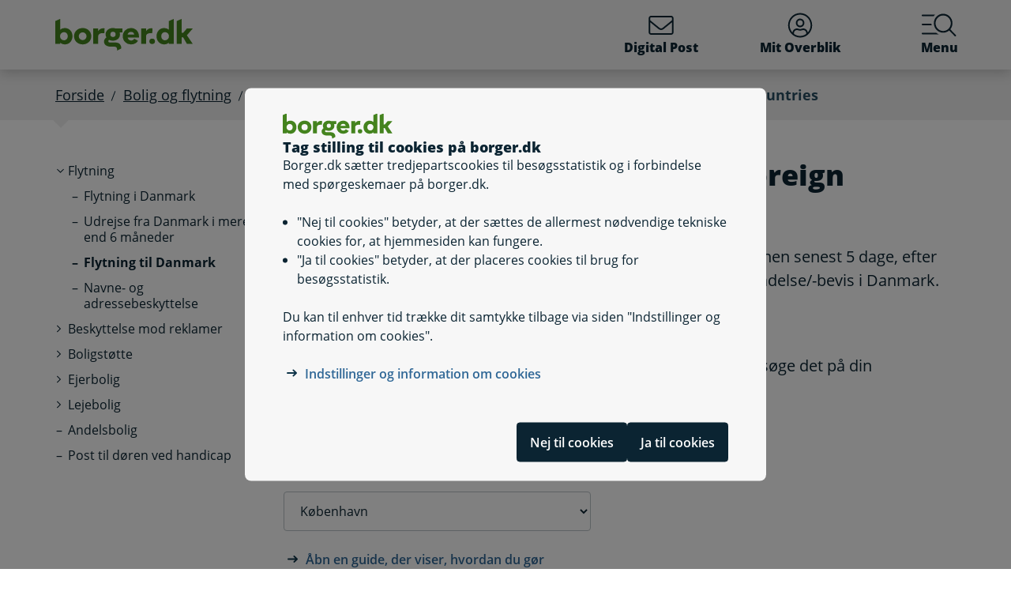

--- FILE ---
content_type: text/html; charset=utf-8
request_url: https://www.borger.dk/Handlingsside?selfserviceId=0b82f284-66a3-46c3-beab-41d7948ff72d&kommunekode=101
body_size: 53930
content:




<!DOCTYPE html>
<html lang="da">
<head>
    <meta charset="utf-8" />
    <meta http-equiv="X-UA-Compatible" content="IE=edge" />
    <meta name="viewport" content="width=device-width, initial-scale=1" />
    <!-- The above 3 meta tags *must* come first in the head; any other head content must come *after* these tags -->
    
    <link rel="apple-touch-icon" sizes="76x76" href="/dist/img/apple-touch-icon-76x76.png" />
    <link rel="apple-touch-icon" sizes="120x120" href="/dist/img/apple-touch-icon-120x120.png" />
    <link rel="apple-touch-icon" sizes="152x152" href="/dist/img/apple-touch-icon-152x152.png" />
    <link rel="shortcut icon" href="/-/media/Borger/Favicon/b_fav.ico" type="image/vnd.microsoft.icon" />


    
    <link rel="stylesheet" href="/dist/style/app.css?b611a986c68a58a1f742" />

    
<meta name="google-site-verification" content="1do5mR8Vi-7MB5aTVd0N3CuP4IiHw7SevSmKY_F0qso" />
<style>
/* CSS for handling Siteimprove feedback module */
.sz-feedback-toggle-button-icon {display: none !important;}
.sz-feedback-toggle-button-text {padding: 6px !important; margin-left: 0px !important; padding: 0px !important;}
.sz-feedback-toggle-button-text.sz-feedback-main-font-style {margin-left: 0px !important;}

/* fix 457 subbanner i mobilvisning*/

.subheader__username {
   display: inline-block;
}
.mit-overblik .subheader__username {
   display: none;
   @media (min-width: 768px) {
      display: inline-block;
   }
}
</style> 
    


    

    
    <!--#region Metadata-->
     
    

    <meta property="borgerdkform" content="Flytninger til og fra udlandet samt anmeldelse om ind- og udrejse" />
    <meta name="keywords" content="flytte til danmark" />
<meta name="ROBOTS" content="INDEX, FOLLOW" />
    <meta name="description" content="Her kan du anmelde indrejse/flytning til Danmark fra udlandet." />
    <link rel="canonical" href="https://www.borger.dk/Handlingsside?selfserviceId=0b82f284-66a3-46c3-beab-41d7948ff72d" />


    <!--#endregion Metadata-->

    <meta name="format-detection" content="telephone=no">

    <title>

Anmeld indrejse/Arrivals from foreign countries
</title> 
</head>
<body >
    <div id="modalboks" role="dialog" aria-modal="true" aria-label="modal dialog" class="dialog js-dialog"></div>
    <script src="/borgerscripts/borger-top.js?371857150" defer=""></script> 

    
<!-- DisplayTime {2026-01-20 11:19:04} -->
<!-- Destination {SCD13} -->
<!-- CorrelationId {3ae47271-3303-502b-ab93-43864559adf8} -->
    
    


<!-- #region Master.cshtml -->



<div data-nosnippet class="cookiebanner js-cookiebanner" role="dialog" aria-modal="true" aria-labelledby="cookiebanner-title" tabindex="-1">
    <div class="cookiebanner__content">
        <div class="cookiebanner__header">
            <img src="/-/media/Borger/Logo/2018/borger_dk_normal.svg" class="cookiebanner__logo" aria-hidden="true">
            <h2 class="cookiebanner__title" id="cookiebanner-title">
                Tag stilling til cookies p&#229; borger.dk
            </h2>
        </div>
        <div class="cookiebanner__description">
<p>Borger.dk s&aelig;tter tredjepartscookies til bes&oslash;gsstatistik og i forbindelse med sp&oslash;rgeskemaer p&aring; borger.dk.</p>
<ul>
    <li>"Nej til cookies" betyder, at der s&aelig;ttes de allermest n&oslash;dvendige tekniske cookies for, at hjemmesiden kan fungere.</li>
    <li>"Ja til cookies" betyder, at der placeres cookies til brug for bes&oslash;gsstatistik.</li>
</ul>
<p>Du kan til enhver tid tr&aelig;kke dit samtykke tilbage via siden "Indstillinger og information om cookies".</p>            <div class="cookiebanner__links">
<ul class="list--links">
    <li><a href="/Om-borger-dk/Jura-cookies-og-tilgaengelighed/beskyttelse-af-personoplysninger/Cookies" title="Artikel på borger.dk om anvendelse af personoplysninger og cookies">Indstillinger og information om cookies</a></li>
</ul>            </div>
        </div>
        <div class="cookiebanner__scroll-gradient"></div>
    </div>
    <div class="cookiebanner__bottom">
        <div class="cookiebanner__buttons">
<form action="/bdkRouting/CookieBanner/RejectCookies" class="cookiebanner__button-wrapper" method="post">                <button type="submit" class="btn btn-blue-dark cookiebanner__button" id="RejectCookieLawButton">
                    Nej til cookies
                </button>
</form>            <form action="/bdkRouting/CookieBanner/AcceptCookies" class="cookiebanner__button-wrapper" method="post">                <button type="submit" class="btn btn-blue-dark cookiebanner__button" id="AcceptCookieLawButton">
                    Ja til cookies
                </button>
</form>        </div>
    </div>
</div>
<div class="dialog-backdrop"></div> 

<!-- #region Borger.dk Banner -->




<!-- headerNav -->
<nav class="navbar navbar-expand js-header mainnavbarcontainer  ">
    <div id="banner" tabindex="-1" class="container h-100">
        <!-- quickactions -->
        


<nav class="jump js-jump" aria-label="Indhold" title="Indhold">
    <ul class="list-unstyled">


<li>
    <a href="#alertComponent" aria-label="G&#229; til driftsmeddelelse" title="G&#229; til driftsmeddelelse">
        <span>G&#229; til driftsmeddelelse</span>
    </a>
</li>

<li>
    <a href="#main" aria-label="G&#229; til sidens indhold" title="G&#229; til sidens indhold">
        <span>G&#229; til sidens indhold</span>
    </a>
</li>    </ul>
</nav>
        <!-- header-logo -->
        


<a class="navbar-brand " href="/">
    <img src="/-/media/Borger/Logo/2018/borger_dk_normal.svg" class="d-flex logo-large logo-print" alt="borger.dk logo">
    <img src="/-/media/Borger/Logo/2018/borger_dk_mobillogo.svg" class="logo-small logo-print-small d-none" alt="borger.dk logo">
    <img src="/-/media/Borger/Logo/2018/borger_dk_normal.svg" class="logo-large d-none d-md-block" alt="borger.dk logo">
    <img src="/-/media/Borger/Logo/2018/borger_dk_mobillogo.svg" class="logo-small d-md-none" alt="borger.dk logo">
        <span class="d-block d-md-none navbar-brand__text">borger.dk</span>

</a>


        <div class="main-nav-container justify-content-end">
            <!-- header-buttons -->
                <ul class="navbar-nav">
                    


<!-- #region Button 1 -->
    <li class="nav-item js-topbar-button" data-method="post" data-tokenId="" data-apiurl="/api/tokenvalues/single" data-accessibilitytext="(u)l&#230;ste besked(er)" data-timeout="10000"  title = "L&#230;s og send sikker Digital Post" >
        <a class="nav-link" href="https://post.borger.dk">
            <svg class="icon-svg"
     aria-hidden="true"
     focusable="false"
     
     >
        <use xlink:href="/dist/img/all-svg-icons.svg?1132ee55975af5c6b38cd24cdbfea5d9#envelope-light"></use>
</svg>
            Digital Post
            <span class="js-topbar-button-serviceplaceholder"></span>
        </a>
    </li>
<!-- #endregion -->
<!-- #region Button 2-->
    <li class="nav-item js-topbar-button" data-method="post" data-tokenId="" data-apiurl="/api/tokenvalues/single" data-accessibilitytext="" data-timeout="10000" >
        <a class="nav-link " href="/mitoverblik">
            <svg class="icon-svg"
     aria-hidden="true"
     focusable="false"
     
     >
        <use xlink:href="/dist/img/all-svg-icons.svg?1132ee55975af5c6b38cd24cdbfea5d9#user-circle-light"></use>
</svg>
            Mit Overblik
            <span class="js-topbar-button-serviceplaceholder"></span>
        </a>
    </li>
<!-- #endregion -->
                    <li class="nav-item js-header-menu-open">
                        <a class="nav-link" href="#" id="openSearchbox" aria-label="Menu med hovedemner p&#229; borger.dk">
<svg class="icon-svg"
     aria-hidden="true"
     focusable="false"
     
     >
        <use xlink:href="/dist/img/all-svg-icons.svg?1132ee55975af5c6b38cd24cdbfea5d9#bgdk-menu-icon"></use>
</svg>                            Menu
                        </a>
                    </li>
                </ul>
        </div>
    </div>
</nav>

<nav class="header-menu  js-header-menu" aria-labelledby="BannerMenuHeader">
    <div class="header-menu__header">
        <h2 tabindex="-1" id="BannerMenuHeader">Menu | borger.dk</h2>
        <button class="btn-no-styling btn-close js-header-menu-close" data-dismiss="modal" aria-label="Luk menu" type="button">
            <svg class="icon-svg icon-close"
     aria-hidden="true"
     focusable="false"
     
     >
        <use xlink:href="/dist/img/all-svg-icons.svg?1132ee55975af5c6b38cd24cdbfea5d9#close"></use>
</svg>
            Luk
        </button>
    </div>
    <div class="header-menu__content">
        



<div class="header-menu__search">
    



<form class="search__form search-atom js-typeahead-search js-searchbox "
      action="/Soeg?k="
      data-endpoint="/api/search"
      data-method="post"
      data-timeout="3000"
      data-debounce-time="300"
      data-placeholder="Søg på borger.dk"
      data-portal-id="ecfef56c-98e7-42f9-9e22-37d9268009ad"
      data-keyword-query-param-name="k"
      data-keyword=""
      data-validation-text-required="Udfyld søgefeltet"
      data-text-search-suggestion="Søg på {0}"
      data-status-assistive-hint="N&#229;r autocomplete resultater er tilg&#230;ngelige kan op og ned knapper anvendes til at se og v&#230;lge."
      data-status-search-results-many="{0} s&#248;geresultater"
      data-status-search-results-one="{0} s&#248;geresultat"
      data-status-search-results-none="Ingen s&#248;geresultater"
      data-status-query-too-short="Indtast {0} eller flere tegn for at se resultater."
      role="search"
>
    <label class="autocomplete-label" for="searchTextBox-46e5ed16-bf76-4caf-94b6-566f9bc522b4">
        Søg på borger.dk
        <input class="search-atom__input-area js-search-text-box" id="searchTextBox-46e5ed16-bf76-4caf-94b6-566f9bc522b4" placeholder="Søg på borger.dk">
    </label>
    <div class="search-atom__input-area js-search-autocomplete-container">
    </div>
    <button class="search-atom__btn" type="submit">
        <svg class="icon-svg search-atom__btn-icon"
     aria-hidden="true"
     focusable="false"
     
     >
        <use xlink:href="/dist/img/all-svg-icons.svg?1132ee55975af5c6b38cd24cdbfea5d9#search-atom-icon"></use>
</svg>
        <span class="sr-only">Søg</span>
    </button>
</form>
</div>
<div class="row header-menu__topic-header">
    <div class="col-12">
        <h3>Alle emner</h3>
    </div>
</div>
<ul class="row header-menu__link-list">
            <li class="col-12 col-lg-4 col-sm-6 header-menu__link-list__item">
                <a href="/familie-og-boern" class="header-menu__link">
                        <img class="header-menu__link-icon" src="/-/media/spritemaps/EmnerSpritemap.svg#Familie" alt="" />
                    <span class="header-menu__link-text">
                        Familie og b&#248;rn
                    </span>
                </a>
            </li>
            <li class="col-12 col-lg-4 col-sm-6 header-menu__link-list__item">
                <a href="/skole-og-uddannelse" class="header-menu__link">
                        <img class="header-menu__link-icon" src="/-/media/spritemaps/EmnerSpritemap.svg#Skole" alt="" />
                    <span class="header-menu__link-text">
                        Skole og uddannelse
                    </span>
                </a>
            </li>
            <li class="col-12 col-lg-4 col-sm-6 header-menu__link-list__item">
                <a href="/sundhed-og-sygdom" class="header-menu__link">
                        <img class="header-menu__link-icon" src="/-/media/spritemaps/EmnerSpritemap.svg#Sundhed" alt="" />
                    <span class="header-menu__link-text">
                        Sundhed og sygdom
                    </span>
                </a>
            </li>
            <li class="col-12 col-lg-4 col-sm-6 header-menu__link-list__item">
                <a href="/internet-og-sikkerhed" class="header-menu__link">
                        <img class="header-menu__link-icon" src="/-/media/spritemaps/EmnerSpritemap.svg#Internet" alt="" />
                    <span class="header-menu__link-text">
                        Internet og sikkerhed
                    </span>
                </a>
            </li>
            <li class="col-12 col-lg-4 col-sm-6 header-menu__link-list__item">
                <a href="/pension-og-efterloen" class="header-menu__link">
                        <img class="header-menu__link-icon" src="/-/media/spritemaps/EmnerSpritemap.svg#Pension_og_efterlon" alt="" />
                    <span class="header-menu__link-text">
                        Pension og efterl&#248;n
                    </span>
                </a>
            </li>
            <li class="col-12 col-lg-4 col-sm-6 header-menu__link-list__item">
                <a href="/handicap" class="header-menu__link">
                        <img class="header-menu__link-icon" src="/-/media/spritemaps/EmnerSpritemap.svg#Handicap" alt="" />
                    <span class="header-menu__link-text">
                        Handicap
                    </span>
                </a>
            </li>
            <li class="col-12 col-lg-4 col-sm-6 header-menu__link-list__item">
                <a href="/arbejde-dagpenge-ferie" class="header-menu__link">
                        <img class="header-menu__link-icon" src="/-/media/spritemaps/EmnerSpritemap.svg#Arbejde" alt="" />
                    <span class="header-menu__link-text">
                        Arbejde, dagpenge, ferie
                    </span>
                </a>
            </li>
            <li class="col-12 col-lg-4 col-sm-6 header-menu__link-list__item">
                <a href="/oekonomi-skat-su" class="header-menu__link">
                        <img class="header-menu__link-icon" src="/-/media/spritemaps/EmnerSpritemap.svg#Okonomi" alt="" />
                    <span class="header-menu__link-text">
                        &#216;konomi, skat, SU
                    </span>
                </a>
            </li>
            <li class="col-12 col-lg-4 col-sm-6 header-menu__link-list__item">
                <a href="/aeldre" class="header-menu__link">
                        <img class="header-menu__link-icon" src="/-/media/spritemaps/EmnerSpritemap.svg#Aeldre" alt="" />
                    <span class="header-menu__link-text">
                        &#198;ldre
                    </span>
                </a>
            </li>
            <li class="col-12 col-lg-4 col-sm-6 header-menu__link-list__item">
                <a href="/bolig-og-flytning" class="header-menu__link">
                        <img class="header-menu__link-icon" src="/-/media/spritemaps/EmnerSpritemap.svg#Bolig_flytning" alt="" />
                    <span class="header-menu__link-text">
                        Bolig og flytning
                    </span>
                </a>
            </li>
            <li class="col-12 col-lg-4 col-sm-6 header-menu__link-list__item">
                <a href="/miljoe-og-energi" class="header-menu__link">
                        <img class="header-menu__link-icon" src="/-/media/spritemaps/EmnerSpritemap.svg#Miljo_energi" alt="" />
                    <span class="header-menu__link-text">
                        Milj&#248; og energi
                    </span>
                </a>
            </li>
            <li class="col-12 col-lg-4 col-sm-6 header-menu__link-list__item">
                <a href="/transport-trafik-rejser" class="header-menu__link">
                        <img class="header-menu__link-icon" src="/-/media/spritemaps/EmnerSpritemap.svg#Trafik" alt="" />
                    <span class="header-menu__link-text">
                        Transport, trafik, rejser
                    </span>
                </a>
            </li>
            <li class="col-12 col-lg-4 col-sm-6 header-menu__link-list__item">
                <a href="/danskere-i-udlandet" class="header-menu__link">
                        <img class="header-menu__link-icon" src="/-/media/spritemaps/EmnerSpritemap.svg#Danskere_udlandet" alt="" />
                    <span class="header-menu__link-text">
                        Danskere i udlandet
                    </span>
                </a>
            </li>
            <li class="col-12 col-lg-4 col-sm-6 header-menu__link-list__item">
                <a href="/udlaendinge-i-danmark" class="header-menu__link">
                        <img class="header-menu__link-icon" src="/-/media/spritemaps/EmnerSpritemap.svg#Udlaendige_i_danmark" alt="" />
                    <span class="header-menu__link-text">
                        Udl&#230;ndinge i Danmark
                    </span>
                </a>
            </li>
            <li class="col-12 col-lg-4 col-sm-6 header-menu__link-list__item">
                <a href="/samfund-og-rettigheder" class="header-menu__link">
                        <img class="header-menu__link-icon" src="/-/media/spritemaps/EmnerSpritemap.svg#Samfund" alt="" />
                    <span class="header-menu__link-text">
                        Samfund og rettigheder
                    </span>
                </a>
            </li>
            <li class="col-12 col-lg-4 col-sm-6 header-menu__link-list__item">
                <a href="/politi-retsvaesen-forsvar" class="header-menu__link">
                        <img class="header-menu__link-icon" src="/-/media/spritemaps/EmnerSpritemap.svg#Politi_retsvaesen_forsvar" alt="" />
                    <span class="header-menu__link-text">
                        Politi, retsv&#230;sen, forsvar
                    </span>
                </a>
            </li>
            <li class="col-12 col-lg-4 col-sm-6 header-menu__link-list__item">
                <a href="/kultur-og-fritid" class="header-menu__link">
                        <img class="header-menu__link-icon" src="/-/media/spritemaps/EmnerSpritemap.svg#Kultur_fritid" alt="" />
                    <span class="header-menu__link-text">
                        Kultur og fritid
                    </span>
                </a>
            </li>
</ul>

    </div>
</nav>
<div class="header-menu__overlay js-header-menu-overlay d-print-none">
</div>
<!-- #endregion Borger.dk Banner -->

<!-- #region OperatingInformation content -->




<!-- #endregion OperatingInformation content -->


    

<nav aria-label="Br&#248;dkrumme" class="breadcrumb-wrapper d-none d-lg-block">
    <div class="container">
        <ol class="breadcrumb">

                        <li class="breadcrumb-item">

<a href="/">
    Forside
</a></li>
                        <li class="breadcrumb-item">

<a href="/bolig-og-flytning">
    Bolig og flytning
</a></li>
                        <li class="breadcrumb-item">

<a href="/bolig-og-flytning/flytning_oversigt">
    Flytning
</a></li>
                        <li class="breadcrumb-item">

<a href="/bolig-og-flytning/flytning_oversigt/Flyt-til-Danmark">
    Flytning til Danmark
</a></li>
                        <li class="breadcrumb-item active" aria-current="page">Anmeld indrejse/Arrivals from foreign countries</li>

        </ol>
    </div>
</nav> 


<!-- #region Main content -->
<div class="container container-main flex-fill">
    <div id="top-anchor"></div>
    <!-- #region Page content-->

    <div>
        




<div class="row no-gutters-sm">
    <div class="col-12 col-lg-3">
        



<nav aria-label="Emner">
    <!-- MENU FOR MOBILE DEVICES - START -->
    <div class="btn-group d-lg-none breadcrumb-menu">
        <button class="btn btn-secondary breadcrumb-menu__btn-menu collapsed" type="button" data-toggle="collapse" data-target="#leftmenu" aria-expanded="false" aria-controls="leftmenu">
            <span class="chevron" aria-hidden="true" id="left-menu-icon">
                <svg class="icon-svg"
     aria-hidden="true"
     focusable="false"
     
     >
        <use xlink:href="/dist/img/all-svg-icons.svg?1132ee55975af5c6b38cd24cdbfea5d9#chevron-down-regular"></use>
</svg>
            </span>
            <span>
                Alt om bolig og flytning
            </span>
        </button>
        <a class="btn btn-grey breadcrumb-menu__btn-back" href="/">Forside</a>
    </div>
    <!-- MENU FOR MOBILE DEVICES - START -->
    <!-- MENU FOR DESKTOPS - START -->
    <div id="leftmenu" class="collapse d-lg-block">
        <div class="p-4 p-lg-0">
            <ul class="nav d-lg-none">
                <li class="nav-item">
                    <a class="nav-link nav-link--topic" href="/bolig-og-flytning">
                        <span>Bolig og flytning</span>
                    </a>
                </li>
            </ul>



<ul class="nav collapse show" id="collapse-5e26bc71-aa21-48ff-b415-0eb65984d4cb">
        <li class="nav-item">
                    <a href="/bolig-og-flytning/flytning_oversigt" data-target="#collapse-e2e234ef-1a30-4629-b1a6-efc7b40dddf0" class="nav-link nav-link--folder" data-toggle="collapse" role="button"
                       
                       aria-expanded="true" aria-controls="collapse-e2e234ef-1a30-4629-b1a6-efc7b40dddf0">
                        <span>Flytning</span>
                    </a>



<ul class="nav collapse show pl-4" id="collapse-e2e234ef-1a30-4629-b1a6-efc7b40dddf0">
        <li class="nav-item">
                <a href="/bolig-og-flytning/flytning_oversigt/flytning-i-danmark" class="nav-link"
                   >
                   <span>Flytning i Danmark</span>
                </a>
        </li>
        <li class="nav-item">
                <a href="/bolig-og-flytning/flytning_oversigt/udrejse-fra-danmark-i-mere-end-6-maaneder" class="nav-link"
                   >
                   <span>Udrejse fra Danmark i mere end 6 måneder</span>
                </a>
        </li>
        <li class="nav-item">
                <a href="/bolig-og-flytning/flytning_oversigt/Flyt-til-Danmark" class="nav-link active"
                   aria-current="page">
                   <span>Flytning til Danmark</span>
                </a>
        </li>
        <li class="nav-item">
                <a href="/bolig-og-flytning/flytning_oversigt/navne-og-adressebeskyttelse" class="nav-link"
                   >
                   <span>Navne- og adressebeskyttelse</span>
                </a>
        </li>
</ul>        </li>
        <li class="nav-item">
                    <a href="/bolig-og-flytning/beskyttelse-mod-reklamer" class="nav-link nav-link--folder collapsed">
                        <span>Beskyttelse mod reklamer</span>
                    </a>



<ul class="nav collapse pl-4" id="collapse-4686b1fb-d883-427e-83f0-cabc10b8dd04">
        <li class="nav-item">
                <a href="/bolig-og-flytning/beskyttelse-mod-reklamer/Registrering-af-forbrugeroplysninger" class="nav-link"
                   >
                   <span>Registrering af forbrugeroplysninger</span>
                </a>
        </li>
        <li class="nav-item">
                <a href="/bolig-og-flytning/beskyttelse-mod-reklamer/Robinsonlisten-markedsfoeringsbeskyttelse" class="nav-link"
                   >
                   <span>Robinsonlisten - markedsføringsbeskyttelse</span>
                </a>
        </li>
</ul>        </li>
        <li class="nav-item">
                    <a href="/bolig-og-flytning/Boligstoette-oversigt" class="nav-link nav-link--folder collapsed">
                        <span>Boligstøtte</span>
                    </a>



<ul class="nav collapse pl-4" id="collapse-63037296-9f7e-4722-88b3-728c82c4ecf4">
        <li class="nav-item">
                    <a href="#" data-target="#collapse-b6f45c88-2c38-4276-823d-db2a714f1b3c" class="nav-link nav-link--folder collapsed" data-toggle="collapse" role="button"
                       
                       aria-expanded="false" aria-controls="collapse-b6f45c88-2c38-4276-823d-db2a714f1b3c">
                        <span>Særligt for dig, der ...</span>
                    </a>



<ul class="nav collapse pl-4" id="collapse-b6f45c88-2c38-4276-823d-db2a714f1b3c">
        <li class="nav-item">
                <a href="/bolig-og-flytning/Boligstoette-oversigt/boligstoette-saerligt-for-dig-der-er/boligstoette-saerligt-for-dig-der-er-pensionist" class="nav-link"
                   >
                   <span>Særligt for dig, der er pensionist</span>
                </a>
        </li>
        <li class="nav-item">
                <a href="/bolig-og-flytning/Boligstoette-oversigt/boligstoette-saerligt-for-dig-der-er/boligstoette-saerligt-for-dig-der-er-studerende" class="nav-link"
                   >
                   <span>Særligt for dig, der er studerende</span>
                </a>
        </li>
        <li class="nav-item">
                <a href="/bolig-og-flytning/Boligstoette-oversigt/boligstoette-saerligt-for-dig-der-er/boligstoette-saerligt-for-dig-der-modtager-kontanthjaelp" class="nav-link"
                   >
                   <span>Særligt for dig, der modtager kontanthjælp</span>
                </a>
        </li>
        <li class="nav-item">
                <a href="/bolig-og-flytning/Boligstoette-oversigt/boligstoette-saerligt-for-dig-der-er/boligstoette-saerligt-for-dig-der-bor-i-anvist-bolig" class="nav-link"
                   >
                   <span>Særligt for dig, der bor i anvist bolig, er stærkt bevægelseshæmmet eller modtager BPA</span>
                </a>
        </li>
</ul>        </li>
        <li class="nav-item">
                <a href="/bolig-og-flytning/Boligstoette-oversigt/soeg-boligstoette" class="nav-link"
                   >
                   <span>Søg boligstøtte</span>
                </a>
        </li>
        <li class="nav-item">
                <a href="/bolig-og-flytning/Boligstoette-oversigt/boligstoette-giv-besked-om-aendringer" class="nav-link"
                   >
                   <span>Giv besked om ændringer</span>
                </a>
        </li>
        <li class="nav-item">
                <a href="/bolig-og-flytning/Boligstoette-oversigt/stop-din-boligstoette" class="nav-link"
                   >
                   <span>Stop boligstøtte</span>
                </a>
        </li>
        <li class="nav-item">
                <a href="/bolig-og-flytning/Boligstoette-oversigt/fuldmagt-hjaelp-en-anden-med-boligstoette" class="nav-link"
                   >
                   <span>Hjælp en anden med boligstøtte</span>
                </a>
        </li>
        <li class="nav-item">
                <a href="/bolig-og-flytning/Boligstoette-oversigt/boligstoette-forstaa-dit-brev" class="nav-link"
                   >
                   <span>Forstå dit brev</span>
                </a>
        </li>
</ul>        </li>
        <li class="nav-item">
                    <a href="#" data-target="#collapse-99ce8d03-9106-4744-870d-4f8f44842044" class="nav-link nav-link--folder collapsed" data-toggle="collapse" role="button"
                       
                       aria-expanded="false" aria-controls="collapse-99ce8d03-9106-4744-870d-4f8f44842044">
                        <span>Ejerbolig</span>
                    </a>



<ul class="nav collapse pl-4" id="collapse-99ce8d03-9106-4744-870d-4f8f44842044">
        <li class="nav-item">
                    <a href="#" data-target="#collapse-aa216182-33bc-4c73-960c-567221bb28db" class="nav-link nav-link--folder collapsed" data-toggle="collapse" role="button"
                       
                       aria-expanded="false" aria-controls="collapse-aa216182-33bc-4c73-960c-567221bb28db">
                        <span>Bolighandel</span>
                    </a>



<ul class="nav collapse pl-4" id="collapse-aa216182-33bc-4c73-960c-567221bb28db">
        <li class="nav-item">
                <a href="/bolig-og-flytning/Ejerbolig/Bolighandel/Koeb-af-ejerbolig" class="nav-link"
                   >
                   <span>Køb af ejerbolig</span>
                </a>
        </li>
        <li class="nav-item">
                <a href="/bolig-og-flytning/Ejerbolig/Bolighandel/Salg-af-ejerbolig" class="nav-link"
                   >
                   <span>Salg af ejerbolig</span>
                </a>
        </li>
        <li class="nav-item">
                <a href="/bolig-og-flytning/Ejerbolig/Bolighandel/tinglysning" class="nav-link"
                   >
                   <span>Tinglysning</span>
                </a>
        </li>
</ul>        </li>
        <li class="nav-item">
                    <a href="#" data-target="#collapse-1b80ad1c-d344-44ba-ab72-f4190915900e" class="nav-link nav-link--folder collapsed" data-toggle="collapse" role="button"
                       
                       aria-expanded="false" aria-controls="collapse-1b80ad1c-d344-44ba-ab72-f4190915900e">
                        <span>Byggeri</span>
                    </a>



<ul class="nav collapse pl-4" id="collapse-1b80ad1c-d344-44ba-ab72-f4190915900e">
        <li class="nav-item">
                <a href="/bolig-og-flytning/Ejerbolig/Byggeri/Aftaler-med-haandvaerkerne" class="nav-link"
                   >
                   <span>Aftaler med håndværkerne</span>
                </a>
        </li>
        <li class="nav-item">
                <a href="/bolig-og-flytning/Ejerbolig/Byggeri/Byggeriets-regler" class="nav-link"
                   >
                   <span>Byggeriets regler</span>
                </a>
        </li>
        <li class="nav-item">
                <a href="/bolig-og-flytning/Ejerbolig/Byggeri/Spildevand-og-kloakering" class="nav-link"
                   >
                   <span>Spildevand og kloakering</span>
                </a>
        </li>
</ul>        </li>
        <li class="nav-item">
                <a href="/bolig-og-flytning/Ejerbolig/ejendomsvurdering--grundskyld-og-ejendomsvaerdiskat" class="nav-link"
                   >
                   <span>Ejendomsvurdering og boligskatter</span>
                </a>
        </li>
        <li class="nav-item">
                <a href="/bolig-og-flytning/Ejerbolig/kolonihave" class="nav-link"
                   >
                   <span>Kolonihave</span>
                </a>
        </li>
        <li class="nav-item">
                <a href="/bolig-og-flytning/Ejerbolig/Nabostoej" class="nav-link"
                   >
                   <span>Nabostøj</span>
                </a>
        </li>
        <li class="nav-item">
                <a href="/bolig-og-flytning/Ejerbolig/Sommerhus" class="nav-link"
                   >
                   <span>Sommerhus</span>
                </a>
        </li>
        <li class="nav-item">
                <a href="/bolig-og-flytning/Ejerbolig/Sund-og-sikker-bolig" class="nav-link"
                   >
                   <span>Sund og sikker bolig</span>
                </a>
        </li>
        <li class="nav-item">
                <a href="/bolig-og-flytning/Ejerbolig/tinglysning" class="nav-link"
                   >
                   <span>Tinglysning</span>
                </a>
        </li>
</ul>        </li>
        <li class="nav-item">
                    <a href="#" data-target="#collapse-c588b3c4-0e81-401e-aebf-d4b54af099ad" class="nav-link nav-link--folder collapsed" data-toggle="collapse" role="button"
                       
                       aria-expanded="false" aria-controls="collapse-c588b3c4-0e81-401e-aebf-d4b54af099ad">
                        <span>Lejebolig</span>
                    </a>



<ul class="nav collapse pl-4" id="collapse-c588b3c4-0e81-401e-aebf-d4b54af099ad">
        <li class="nav-item">
                <a href="/bolig-og-flytning/Lejebolig/beboerklagenaevn-og-huslejenaevn" class="nav-link"
                   >
                   <span>Beboerklagenævn og Huslejenævn</span>
                </a>
        </li>
        <li class="nav-item">
                <a href="/bolig-og-flytning/Lejebolig/Laan-til-beboerindskud" class="nav-link"
                   >
                   <span>Lån til beboerindskud</span>
                </a>
        </li>
        <li class="nav-item">
                <a href="/bolig-og-flytning/Lejebolig/Nabostoej" class="nav-link"
                   >
                   <span>Nabostøj</span>
                </a>
        </li>
        <li class="nav-item">
                <a href="/bolig-og-flytning/Lejebolig/Soeg-en-lejebolig" class="nav-link"
                   >
                   <span>Søg en lejebolig</span>
                </a>
        </li>
        <li class="nav-item">
                <a href="/bolig-og-flytning/Lejebolig/Stoette-til-bygningsfornyelse-privat-lejebolig" class="nav-link"
                   >
                   <span>Støtte til bygningsfornyelse - privat lejebolig</span>
                </a>
        </li>
        <li class="nav-item">
                <a href="/bolig-og-flytning/Lejebolig/Ungdomsboliger" class="nav-link"
                   >
                   <span>Ungdomsboliger</span>
                </a>
        </li>
</ul>        </li>
        <li class="nav-item">
                <a href="/bolig-og-flytning/Andelsbolig" class="nav-link"
                   >
                   <span>Andelsbolig</span>
                </a>
        </li>
        <li class="nav-item">
                <a href="/bolig-og-flytning/post-til-doeren" class="nav-link"
                   >
                   <span>Post til døren ved handicap</span>
                </a>
        </li>
</ul>
        </div>
    </div>
    <!-- MENU FOR DESKTOPS - END -->
</nav> 
    </div>
    <div id="main" tabindex="-1" role="main" class="col-12 col-lg-9 js-jumptarget" aria-label="Sideindhold">
        <div class="container-content">
            


<header class="page-title">
    <h1>

Anmeld indrejse/Arrivals from foreign countries
</h1>
</header>
                <div class="container-content-sm-padding">
                    <div class="row no-gutters-sm">
                        <div class="col-12">
                            


<div class="lead mb-4 mb-md-6 selfservice-description">
    <p>Du skal anmelde din tilflytning i borgerservice i tilflytningskommunen senest 5 dage, efter du har f&aring;et en bop&aelig;l eller et fast opholdssted samt en opholdstilladelse/-bevis i Danmark.</p>
<p>Du skal m&oslash;de personligt frem med den forn&oslash;dne dokumentation.</p>
<p>Hvis du &oslash;nsker yderligere information om procedure mv., kan du s&oslash;ge det p&aring; din tilflytningskommunes hjemmeside.</p>
</div>







<div class="js-actionDeviceInformation d-none"
     data-okButton="Forts&#230;t"
     data-cancelButton="Fortryd"
     data-title="Information"
     data-criticalMessage="Denne l&#248;sning virker ikke p&#229; mobil eller tablet. Brug en computer i stedet."
     data-mobileSuitabilityMessage=""
     data-mobileSuitabilityPhone="-1"
     data-mobileSuitabilityTablet="-1">
</div>

    <div class="action-button component-margin-large js-self-service-visibility-toggle-on-device-detection">
        <a href="https://www.kk.dk/indhold/flytte-til-danmark-indrejse" role="button" class="btn btn-lg btn-primary disabledUntilMunicipalityChosen" data-behaviour="link" target="_blank">
            Videre
        </a>
    </div>


<div class="wellbox component-margin municipality-webpart well-white no-padding no-border bg-white" role='complementary' aria-label='Vælg kommune'>
    
    
    


<div class="municipality-selector d-flex h-100 municipality-selector--simple">
    <div class="municipality-selector__text-col">






<form action="/bdkRouting/MunicipalitySelectorActionPage/SetMunicipality" id="municipalitySelector" method="post">

<div class="js-municipality-selector">
    <label for="municipalitySelect" class="sr-only font-weight-semi-bold">
        V&#230;lg kommune
    </label>
    <div class="d-flex">
        <select class="form-control" id="municipalitySelect" name="municipalitySelect">
                <option value="000"   >V&#230;lg kommune</option>
                <option value="165"   >Albertslund</option>
                <option value="201"   >Aller&#248;d</option>
                <option value="420"   >Assens</option>
                <option value="151"   >Ballerup</option>
                <option value="530"   >Billund</option>
                <option value="400"   >Bornholm</option>
                <option value="153"   >Br&#248;ndby</option>
                <option value="810"   >Br&#248;nderslev</option>
                <option value="155"   >Drag&#248;r</option>
                <option value="240"   >Egedal</option>
                <option value="561"   >Esbjerg</option>
                <option value="563"   >Fan&#248;</option>
                <option value="710"   >Favrskov</option>
                <option value="320"   >Faxe</option>
                <option value="210"   >Fredensborg</option>
                <option value="607"   >Fredericia</option>
                <option value="147"   >Frederiksberg</option>
                <option value="813"   >Frederikshavn</option>
                <option value="250"   >Frederikssund</option>
                <option value="190"   >Fures&#248;</option>
                <option value="430"   >Faaborg-Midtfyn</option>
                <option value="157"   >Gentofte</option>
                <option value="159"   >Gladsaxe</option>
                <option value="161"   >Glostrup</option>
                <option value="253"   >Greve</option>
                <option value="270"   >Gribskov</option>
                <option value="376"   >Guldborgsund</option>
                <option value="510"   >Haderslev</option>
                <option value="260"   >Halsn&#230;s</option>
                <option value="766"   >Hedensted</option>
                <option value="217"   >Helsing&#248;r</option>
                <option value="163"   >Herlev</option>
                <option value="657"   >Herning</option>
                <option value="219"   >Hiller&#248;d</option>
                <option value="860"   >Hj&#248;rring</option>
                <option value="316"   >Holb&#230;k</option>
                <option value="661"   >Holstebro</option>
                <option value="615"   >Horsens</option>
                <option value="167"   >Hvidovre</option>
                <option value="169"   >H&#248;je-Taastrup</option>
                <option value="223"   >H&#248;rsholm</option>
                <option value="756"   >Ikast-Brande</option>
                <option value="183"   >Ish&#248;j</option>
                <option value="849"   >Jammerbugt</option>
                <option value="326"   >Kalundborg</option>
                <option value="440"   >Kerteminde</option>
                <option value="621"   >Kolding</option>
                <option value="101" selected  >K&#248;benhavn</option>
                <option value="259"   >K&#248;ge</option>
                <option value="482"   >Langeland</option>
                <option value="350"   >Lejre</option>
                <option value="665"   >Lemvig</option>
                <option value="360"   >Lolland</option>
                <option value="173"   >Lyngby-Taarb&#230;k</option>
                <option value="825"   >L&#230;s&#248;</option>
                <option value="846"   >Mariagerfjord</option>
                <option value="410"   >Middelfart</option>
                <option value="773"   >Mors&#248;</option>
                <option value="707"   >Norddjurs</option>
                <option value="480"   >Nordfyns</option>
                <option value="450"   >Nyborg</option>
                <option value="370"   >N&#230;stved</option>
                <option value="727"   >Odder</option>
                <option value="461"   >Odense</option>
                <option value="306"   >Odsherred</option>
                <option value="730"   >Randers</option>
                <option value="840"   >Rebild</option>
                <option value="760"   >Ringk&#248;bing-Skjern</option>
                <option value="329"   >Ringsted</option>
                <option value="265"   >Roskilde</option>
                <option value="230"   >Rudersdal</option>
                <option value="175"   >R&#248;dovre</option>
                <option value="741"   >Sams&#248;</option>
                <option value="740"   >Silkeborg</option>
                <option value="746"   >Skanderborg</option>
                <option value="779"   >Skive</option>
                <option value="330"   >Slagelse</option>
                <option value="269"   >Solr&#248;d</option>
                <option value="340"   >Sor&#248;</option>
                <option value="336"   >Stevns</option>
                <option value="671"   >Struer</option>
                <option value="479"   >Svendborg</option>
                <option value="706"   >Syddjurs</option>
                <option value="540"   >S&#248;nderborg</option>
                <option value="787"   >Thisted</option>
                <option value="550"   >T&#248;nder</option>
                <option value="185"   >T&#229;rnby</option>
                <option value="187"   >Vallensb&#230;k</option>
                <option value="573"   >Varde</option>
                <option value="575"   >Vejen</option>
                <option value="630"   >Vejle</option>
                <option value="820"   >Vesthimmerland</option>
                <option value="791"   >Viborg</option>
                <option value="390"   >Vordingborg</option>
                <option value="492"   >&#198;r&#248;</option>
                <option value="580"   >Aabenraa</option>
                <option value="851"   >Aalborg</option>
                <option value="751"   >Aarhus</option>
        </select>
        <button class="municipality-selector__button ml-1 btn btn-blue-dark js-idp-change-button invisible" 
                tabindex="-1"
                type="submit">
            OK
        </button>
    </div>
</div></form>    </div>
</div>
</div>


<div class="guide-link">&#160;</div>    <script src="/borgerscripts/borger-editorial-31a373d7-1ee5-4f76-a5a4-9bb8ec8e9107.js?-1089228457" defer=""></script>







<div id="contacts-abacfb4f-d331-471d-ae29-d70b448dfd25" class="wellbox component-margin bg-grey  p-4 p-md-5 p-lg-7 contact-information-container">
    <h2 class="wellbox-heading h3">Kontakt</h2>



    


<div class="accordion-list public-contact-accordion js-public-contact" id="pclist-abacfb4f-d331-471d-ae29-d70b448dfd25">
        <div class="accordion-item">
            <div class="accordion-item__header">
                <button class="btn-no-styling accordion-item__toggle" type="button" data-toggle="collapse" data-target="#pc-3c80769f-d131-4d66-aefe-512a3a48c7e0" aria-expanded="true" aria-controls="pc-3c80769f-d131-4d66-aefe-512a3a48c7e0">
                    K&#248;benhavns Borgerservice
                </button>
            </div>
            <div class="collapse show" id="pc-3c80769f-d131-4d66-aefe-512a3a48c7e0">
                <div class="accordion-item__content">
                    <div class="content-text" itemscope>
                                
                                    

<p class="contact-item">
    
    <svg class="icon-svg icon-phone"
     aria-hidden="true"
     focusable="false"
     
     >
        <use xlink:href="/dist/img/all-svg-icons.svg?1132ee55975af5c6b38cd24cdbfea5d9#phone-bounding_box"></use>
</svg><a href="tel:+4533663366" aria-label="Telefon nummer 33&#160;66&#160;33&#160;66">33&#160;66&#160;33&#160;66</a>



<span class="openinghours-xxsbreak">
    <span aria-hidden="true">(</span>
    <svg class="icon-svg icon-clock"
     aria-hidden="true"
     focusable="false"
     
     >
        <use xlink:href="/dist/img/all-svg-icons.svg?1132ee55975af5c6b38cd24cdbfea5d9#clock-bounding_box"></use>
</svg>
    <a href="#"
       class="js-public-contact-openinghours"
       data-modal-body="

    &lt;table class=&quot;table table--breakword&quot;&gt;
        &lt;tr class=&quot;sr-only&quot;&gt;
            &lt;th&gt;
                Ugedage
            &lt;/th&gt;
            &lt;th&gt;
                &amp;#197;bningstid
            &lt;/th&gt;
        &lt;/tr&gt;
        &lt;tr&gt;
            &lt;td&gt;
                Mandag
            &lt;/td&gt;
            &lt;td&gt;
                08:00-16:00
            &lt;/td&gt;
        &lt;/tr&gt;
        &lt;tr&gt;
            &lt;td&gt;
                Tirsdag
            &lt;/td&gt;
            &lt;td&gt;
                08:00-16:00
            &lt;/td&gt;
        &lt;/tr&gt;
        &lt;tr&gt;
            &lt;td&gt;
                Onsdag
            &lt;/td&gt;
            &lt;td&gt;
                08:00-16:00
            &lt;/td&gt;
        &lt;/tr&gt;
        &lt;tr&gt;
            &lt;td&gt;
                Torsdag
            &lt;/td&gt;
            &lt;td&gt;
                08:00-17:00
            &lt;/td&gt;
        &lt;/tr&gt;
        &lt;tr&gt;
            &lt;td&gt;
                Fredag
            &lt;/td&gt;
            &lt;td&gt;
                08:00-15:00
            &lt;/td&gt;
        &lt;/tr&gt;
        &lt;tr&gt;
            &lt;td&gt;
                L&amp;#248;rdag
            &lt;/td&gt;
            &lt;td&gt;
                Lukket
            &lt;/td&gt;
        &lt;/tr&gt;
        &lt;tr&gt;
            &lt;td&gt;
                S&amp;#248;ndag
            &lt;/td&gt;
            &lt;td&gt;
                Lukket
            &lt;/td&gt;
        &lt;/tr&gt;
        &lt;tr&gt;
            &lt;td&gt;
                Helligdage
            &lt;/td&gt;
            &lt;td&gt;
                Lukket
            &lt;/td&gt;
        &lt;/tr&gt;
    &lt;/table&gt;
    &lt;p&gt;&lt;/p&gt;
"
       data-modal-title="K&#248;benhavns Borgerservice"
       data-modal-close="Luk">Telefontid</a>
    <span aria-hidden="true">)</span>
</span>
</p>
                                

                                <div class="accordion-list public-contact-accordion" id="pclist-abacfb4f-d331-471d-ae29-d70b448dfd25-3c80769f-d131-4d66-aefe-512a3a48c7e0-cplist">
                                            <div class="accordion-item accordion-item--public-contant-simple">
                                                <div class="accordion-item__header">
                                                    <a class="btn-no-styling accordion-item__toggle" href="https://reservation.frontdesksuite.com/kbh/Borgerservice" target="_blank">
                                                        <svg class="icon-svg"
     aria-hidden="true"
     focusable="false"
     
     >
        <use xlink:href="/dist/img/all-svg-icons.svg?1132ee55975af5c6b38cd24cdbfea5d9#home"></use>
</svg>
                                                        Bestil tid til K&#248;benhavns Borgerservice
                                                    </a>
                                                </div>
                                            </div>
                                            <div class="accordion-item accordion-item--public-contant-simple">
                                                <div class="accordion-item__header">
                                                    <a class="btn-no-styling accordion-item__toggle" href="https://reservation.frontdesksuite.com/kbh/Borgerservice" target="_blank">
                                                        <svg class="icon-svg"
     aria-hidden="true"
     focusable="false"
     
     >
        <use xlink:href="/dist/img/all-svg-icons.svg?1132ee55975af5c6b38cd24cdbfea5d9#home"></use>
</svg>
                                                        Book an appointment with Citizen Service
                                                    </a>
                                                </div>
                                            </div>
                                </div>
                    </div>
                </div>
            </div>
        </div>
</div>

</div>
                        </div>
                    </div>
                </div>
                                        <div class="row no-gutters-sm">
                    <div class="col-12">
                        
                    </div>
                </div>
                    </div>
    </div>
</div>
    </div>
    <!-- #endregion Page content -->
</div>
<!-- #endregion Main content -->
<!-- #region Borger.dk Footer -->



<footer class="footer">
    <div class="container">
            <div class="footer__logo mb-5 mb-lg-7">
                <img aria-hidden="true" src="/-/media/Borger/Logo/2018/borger_dk_inverted.svg" alt="borger.dk logo">
            </div>
        <div class="row">
            <div class="col-12 col-md-7 col-lg-8">
                <div class="row">
    <div class="col-12 col-lg-6">
        <ul class="list--links mb-2">
            <li class="footer__nav-item">
                <a href="/hjaelp-og-vejledning/kontakt">Kontakt</a>
            </li>
            <li class="footer__nav-item">
                <a href="/om-borger-dk/Find-en-myndighed">Find din kommune eller anden myndighed</a>
            </li>
           
            <li class="footer__nav-item">
                <a href="/hjaelp-og-vejledning">Hjælp og vejledning</a>
            </li>
            <li class="footer__nav-item">
                <a href="/skal-du-hjaelpe-en-anden">Skal du hjælpe en anden?</a>
            </li>
        </ul>
    </div>
    <div class="col-12 col-lg-6">
        <ul class="list--links">
            <li class="footer__nav-item">
                <a href="/was" target="_blank">Tilgængelighedserklæring</a>
            </li>
            <li class="footer__nav-item">
                <a href="/Om-borger-dk/Jura-cookies-og-tilgaengelighed/beskyttelse-af-personoplysninger">Cookies og privatlivspolitik</a>
            </li>
            <li class="footer__nav-item">
                <a href="/om-borger-dk">Om borger.dk</a>
            </li> 
            <li class="footer__nav-item">
                <a lang="en" href="https://lifeindenmark.borger.dk">Information in English: lifeindenmark.dk</a>
            </li>
         </ul>
    </div>
</div>
            </div>

                <div class="col-12 col-md-5 col-lg-4">
                    

<div class="border border-green-light rounded p-5 p-md-6 pt-md-7 mt-6 mt-md-0" id="accessibilityComponent" tabindex="-1">
    <h3 class="h4 text-white mb-5">Webtilg&#230;ngelighed</h3>

        <div class="footer__accessibility-item">



<img src="/-/media/Borger/icons/tegn-white.svg" alt="" />
<button class="toggle-switch js-accessibility-toggle"
        type="button"
        role="switch"
        aria-checked="false">
    <label class="footer__accessibility-item-interactive">
        Adgang med tegn
    </label>
</button>

<script src="/borgerscripts/borger-accessibilitytoggle-1d0549be-fdf6-4d89-a9c7-64905bdd99ef.js?-1546865226" defer=""></script>

        </div>
        <div class="footer__accessibility-item">

    <img src="/-/media/Borger/icons/volume-up-light-white.svg" alt="" />


<a href="https://www.borger.dk/hjaelp-og-vejledning/hvad-har-du-brug-for-hjaelp-til/borger-dk/teknisk-hjaelp/oplaesning-af-indhold">
    Guide til opl&#230;sning af tekst
</a>
        </div>
</div>


                </div>
        </div>
    </div>
</footer>


<!-- #endregion Borger.dk Footer -->
<!-- #region Borger.dk ThirdPartyCookieDetection -->



<div class="js-third-party-cookie-detection" data-endpoint="/api/ThirdPartyCookie" data-timeout="0" data-step1-url="https://borger.fobs.dk/ThirdPartyCookieCheck/step1.js.aspx" data-step2-url="https://borger.fobs.dk/ThirdPartyCookieCheck/step2.js.aspx"></div>
<!-- #endregion Borger.dk ThirdPartyCookieDetection -->
<!-- #region Borger.dk DeviceDetection -->




<div class="js-device-detection" data-endpoint="/api/devicedetection" data-timeout="10000"></div>
<!-- #endregion Borger.dk DeviceDetection -->
<!-- #region Borger.dk IdpChangeModal -->

<!-- #endregion Borger.dk IdpChangeModal -->
<!-- #region Borger.dk BackEndModal -->

<!-- #endregion Borger.dk BackEndModal -->
<!-- #region Borger.dk LogoutWarning -->

<!-- #endregion LogoutWarning -->
<!-- #endregion Master.cshtml -->
    
    <script src="/dist/js/app.js?3996a4e8d0db1e55cd0d"></script>
    <script src="/dist/js/vendor.js?9f250b0ffa3bd1adf017"></script>
    <script src="/dist/js/shared.js?6e24c143018c7afeea7f"></script>

    <script src="//ressourcer.borger.dk/cdhsign/cdh_player.js" defer=""></script>
 
    <script src="/borgerscripts/borger-bottom.js?1102014274" defer=""></script> 
     
    

</body>
</html>